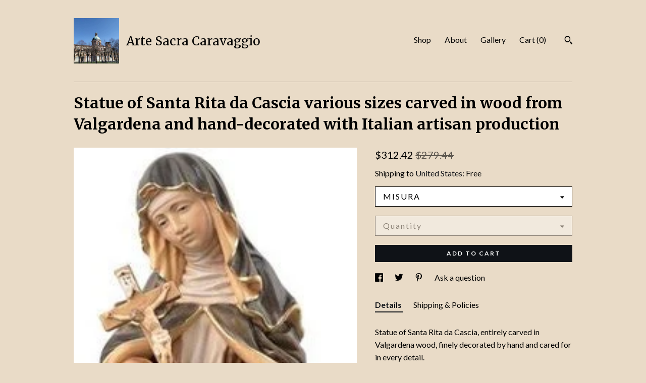

--- FILE ---
content_type: text/html; charset=UTF-8
request_url: https://www.artesacracaravaggio.com/listing/1238217339/statue-of-santa-rita-da-cascia-various
body_size: 25206
content:
<!DOCTYPE html>
<html prefix="og: http://ogp.me/ns#" lang="en">
    <head>
        <meta name="viewport" content="width=device-width, initial-scale=1, user-scalable=yes"/><meta property="content-type" content="text/html; charset=UTF-8" />
    <meta property="X-UA-Compatible" content="IE=edge" /><link rel="icon" href="https://i.etsystatic.com/28402243/r/isla/27eace/48220625/isla_75x75.48220625_jv7apuhw.jpg" type="image/x-icon" /><meta name="description" content="Statue of Santa Rita da Cascia, entirely carved in Valgardena wood, finely decorated by hand and cared for in every detail.Available sizes:cm 20 (7,87 inches)cm 25 (9,84 inches)cm 30 (11,81 inches)cm 36 (14,17 inches)cm 60 (23,62 inches)This sculpture, an object of the highest quality, is the resul" />

<meta property="og:url" content="https://www.artesacracaravaggio.com//listing/1238217339/statue-of-santa-rita-da-cascia-various" />
<meta property="og:type" content="product" />
<meta property="og:title" content="Statue of Santa Rita da Cascia various sizes carved in wood from Valgardena and hand-decorated with Italian artisan production" />
<meta property="og:description" content="Statue of Santa Rita da Cascia, entirely carved in Valgardena wood, finely decorated by hand and cared for in every detail.Available sizes:cm 20 (7,87 inches)cm 25 (9,84 inches)cm 30 (11,81 inches)cm 36 (14,17 inches)cm 60 (23,62 inches)This sculpture, an object of the highest quality, is the resul" />
<meta property="og:image" content="https://i.etsystatic.com/28402243/r/il/c99ec2/3940378113/il_fullxfull.3940378113_oaf8.jpg" />
<meta property="og:site_name" content="Arte Sacra Caravaggio" />

<meta name="twitter:card" content="summary_large_image" />
<meta name="twitter:title" content="Statue of Santa Rita da Cascia various sizes carved in wood from Valgardena and hand-decorated with Italian artisan production" />
<meta name="twitter:description" content="Statue of Santa Rita da Cascia, entirely carved in Valgardena wood, finely decorated by hand and cared for in every detail.Available sizes:cm 20 (7,87 inches)cm 25 (9,84 inches)cm 30 (11,81 inches)cm 36 (14,17 inches)cm 60 (23,62 inches)This sculpture, an object of the highest quality, is the resul" />
<meta name="twitter:image" content="https://i.etsystatic.com/28402243/r/il/c99ec2/3940378113/il_fullxfull.3940378113_oaf8.jpg" />


    <meta name="p:domain_verify" content="17895dba87b3aa61bb5de4362f0c62b4"/><link rel="canonical" href="https://www.artesacracaravaggio.com/listing/1238217339/statue-of-santa-rita-da-cascia-various" /><meta name="facebook-domain-verification" content="5knwar2p2jocivlqjnfr92k2k3wacv" /><script nonce="2V8+m7k+kjmJbMu62Txzn5ja">
    !function(e){var r=e.__etsy_logging={};r.errorQueue=[],e.onerror=function(e,o,t,n,s){r.errorQueue.push([e,o,t,n,s])},r.firedEvents=[];r.perf={e:[],t:!1,MARK_MEASURE_PREFIX:"_etsy_mark_measure_",prefixMarkMeasure:function(e){return"_etsy_mark_measure_"+e}},e.PerformanceObserver&&(r.perf.o=new PerformanceObserver((function(e){r.perf.e=r.perf.e.concat(e.getEntries())})),r.perf.o.observe({entryTypes:["element","navigation","longtask","paint","mark","measure","resource","layout-shift"]}));var o=[];r.eventpipe={q:o,logEvent:function(e){o.push(e)},logEventImmediately:function(e){o.push(e)}};var t=!(Object.assign&&Object.values&&Object.fromEntries&&e.Promise&&Promise.prototype.finally&&e.NodeList&&NodeList.prototype.forEach),n=!!e.CefSharp||!!e.__pw_resume,s=!e.PerformanceObserver||!PerformanceObserver.supportedEntryTypes||0===PerformanceObserver.supportedEntryTypes.length,a=!e.navigator||!e.navigator.sendBeacon,p=t||n,u=[];t&&u.push("fp"),s&&u.push("fo"),a&&u.push("fb"),n&&u.push("fg"),r.bots={isBot:p,botCheck:u}}(window);
</script>
        <title>Statue of Santa Rita da Cascia various sizes carved in wood from Valgardena and hand-decorated with Italian artisan production</title>
    <link rel="stylesheet" href="https://www.etsy.com/ac/sasquatch/css/custom-shops/themes/swatch/main.2ee84c9600b38b.css" type="text/css" />
        <style id="font-style-override">
    @import url(https://fonts.googleapis.com/css?family=Merriweather:400,700|Lato:400,700);

    body, .btn, button {
        font-family: 'Lato';
    }

    h1, .h1, h2, .h2, h3, .h3, h4,
    .h4, h5, .h5, h6, .h6 {
        font-family: 'Merriweather';
        font-weight: 700;
    }

    strong, .strong {
        font-weight: 700;
    }

    .primary-font {
        font-family: 'Merriweather';
    }

    .secondary-font {
        font-family: 'Lato';
    }

</style>
        <style id="theme-style-overrides"> .compact-header .nav-toggle .patty, .compact-header .nav-toggle:before, .compact-header .nav-toggle:after {  background: #000000; } .compact-header .nav-wrapper, .compact-header nav {  background: #E9DBC7; } body, .header .site-search .search {  background: #E9DBC7; } .header .site-search .search::after {  border-bottom-color: #E9DBC7; } body, a, .cart-trigger, .search-trigger, .image-carousel.numbered-indicators .gallery-controls .bullet-item, .numbered-indicators button, .reviews .anchor-destination {  color: #000000; } .custom-select, .custom-select.focus, .numbered-indicators .slick-active button {  border-color: #000000; } strong, .logo-wrap a.strong, .nav-item-selected, .nav-selected a, .listing-tabs .tab-selected, .shop-sections .shop-section-links .selected, .image-carousel.numbered-indicators .gallery-controls .bullet-item.selected, .eu-dispute-content a {  color: #0F1217; } .listings-grouped-by-section .btn:before {  color: #ffffff; } .btn {  background: #0F1217;  border-color: #0F1217;  color: #ffffff; } .btn:hover {  background: #0F1217; } .about-page h1, .section-browse .divider, .listing-page .listing-title, .listings-grouped-by-section h2 {  border-color: #000000; } .listing-tabs .tab-triggers .tab-selected {  border-color: #0F1217; } .dot-indicators .slick-active button {  background: #0F1217;  border-color: #0F1217; } .dot-indicators button {  background: #000000; } .page-link.selected {  color: #0F1217; } .listing-description a, .tab-content a, .shipping-locale a, .cart .cart-shipping-total a:hover {  color: #0F1217; } .post-divider {  background: #0F1217; } .post-date > * {  background: #E9DBC7; } .post-tags .post-tag {  background: #0F1217;  color: #ffffff; } .pattern-blog.post-page .related-links a, .btn-link {  background: #E9DBC7;  color: #000000; } .tab-content .eu-dispute-trigger-link {  color: #0F1217; } .announcement {  background: #0F1217;  color: #ffffff; } .module-event-item {  border-color: #0F1217; }</style>
        
    </head>
    <body class="cart-slide-right" data-nnc="3:1768798715:Vi2KasHJwzzXe-EITvg5gewoeiST:ae8997c83701cd283fc430ddaea6fef7d9e26b715bc19db67db46fb0c91989fe" itemscope itemtype="http://schema.org/LocalBusiness">
        
        <div class="content-wrapper">

    <header>
    <div class="full-header header left-brand-right-nav
    title-and-icon
    
    
            
            has-icon
        
    ">
        <div class=" col-group">
            <div class="col-xs-6 primary-font">
                        <a class="branding" href="/">
                            <div class="region region-global" data-region="global">
    <div class="module pages-module module-shop-icon module-1075700334664 " data-module="shop-icon">
        <div class="module-inner" data-ui="module-inner">
            <img class="shop-icon" alt="" src="//i.etsystatic.com/28402243/r/isla/27eace/48220625/isla_75x75.48220625_jv7apuhw.jpg" srcset="//i.etsystatic.com/28402243/r/isla/27eace/48220625/isla_fullxfull.48220625_jv7apuhw.jpg 651w,//i.etsystatic.com/28402243/r/isla/27eace/48220625/isla_500x500.48220625_jv7apuhw.jpg 500w,//i.etsystatic.com/28402243/r/isla/27eace/48220625/isla_360x360.48220625_jv7apuhw.jpg 360w,//i.etsystatic.com/28402243/r/isla/27eace/48220625/isla_280x280.48220625_jv7apuhw.jpg 280w,//i.etsystatic.com/28402243/r/isla/27eace/48220625/isla_180x180.48220625_jv7apuhw.jpg 180w,//i.etsystatic.com/28402243/r/isla/27eace/48220625/isla_140x140.48220625_jv7apuhw.jpg 140w,//i.etsystatic.com/28402243/r/isla/27eace/48220625/isla_75x75.48220625_jv7apuhw.jpg 75w" />
        </div>
    </div>
</div>
                            <div class="region region-global" data-region="global">
    <div class="module pages-module module-shop-name module-1098146561815 " data-module="shop-name">
        <div class="module-inner" data-ui="module-inner">
            <span class="module-shop-name-text shop-name" data-ui="text" itemprop="name">
    Arte Sacra Caravaggio
</span>
        </div>
    </div>
</div>
                        </a>
            </div>

            <div class="col-xs-6">
                <ul class="nav">
                    
<li>
    <a href="/shop" >
        Shop
    </a>
</li>
                    
                    
<li>
    <a href="/about" >
        About
    </a>
</li>
                    
                    
<li>
    <a href="/gallery" >
        Gallery
    </a>
</li>

                    
                    <li class="nav-cart">                
                        <a href="#" data-module="cart-trigger" class="cart-trigger">
                            Cart (<span data-ui="cart-count">0</span>)
                        </a>
                    </li>
                    
                        <li>
                                <div data-module="search-trigger" class="site-search">
        <button class="ss-etsy ss-search search-trigger" data-ui="search-trigger" aria-label="Search"></button>
        <form data-ui="search-bar" class="search" action="/search">
            <input name="q" type="text" placeholder="Search..." aria-label="Search">
            <input class="btn" type="submit" value="Go">
        </form>
    </div>
                        </li>
                </ul>
            </div>
        </div>
    </div>
    
    <div data-module="hamburger-nav" class="compact-header title-and-icon
    
    
            
            has-icon
        
    ">
    <div class="nav-wrapper">
        <div class="col-group">
            <div class="col-xs-12">
                <button aria-label="toggle navigation" class="nav-toggle" data-ui="toggle">
                    <div class="patty"></div>
                </button>

                <div class="cart-trigger-wrapper">
                    <button data-module="cart-trigger" class="ss-etsy ss-cart cart-trigger" aria-label="Cart">
                        <span class="cart-count" data-ui="cart-count">0</span>
                    </button>
                </div>

                <div class="branding primary-font">
                    
                     <h2 class="h2 logo"> 
                                <a href="/">
            <div class="logo-image-and-title-container">
                <div class="logo-image-container">
                        <div class="region region-global" data-region="global">
    <div class="module pages-module module-shop-icon module-1075700334664 " data-module="shop-icon">
        <div class="module-inner" data-ui="module-inner">
            <img class="shop-icon" alt="" src="//i.etsystatic.com/28402243/r/isla/27eace/48220625/isla_75x75.48220625_jv7apuhw.jpg" srcset="//i.etsystatic.com/28402243/r/isla/27eace/48220625/isla_fullxfull.48220625_jv7apuhw.jpg 651w,//i.etsystatic.com/28402243/r/isla/27eace/48220625/isla_500x500.48220625_jv7apuhw.jpg 500w,//i.etsystatic.com/28402243/r/isla/27eace/48220625/isla_360x360.48220625_jv7apuhw.jpg 360w,//i.etsystatic.com/28402243/r/isla/27eace/48220625/isla_280x280.48220625_jv7apuhw.jpg 280w,//i.etsystatic.com/28402243/r/isla/27eace/48220625/isla_180x180.48220625_jv7apuhw.jpg 180w,//i.etsystatic.com/28402243/r/isla/27eace/48220625/isla_140x140.48220625_jv7apuhw.jpg 140w,//i.etsystatic.com/28402243/r/isla/27eace/48220625/isla_75x75.48220625_jv7apuhw.jpg 75w" />
        </div>
    </div>
</div>
                </div>
                    <div class="region region-global" data-region="global">
    <div class="module pages-module module-shop-name module-1098146561815 " data-module="shop-name">
        <div class="module-inner" data-ui="module-inner">
            <span class="module-shop-name-text shop-name" data-ui="text" itemprop="name">
    Arte Sacra Caravaggio
</span>
        </div>
    </div>
</div>
            </div>
        </a>


                     </h2> 
                    
                </div>
            </div>
        </div>
        <nav>
            <ul>
                    <li>
                        <form data-ui="search-bar" class="search" action="/search">
                            <div class="input-prepend-item">
                                <span class="ss-icon ss-search"></span>
                            </div>
                            <input name="q" type="search" aria-label="Search" placeholder="Search...">
                        </form>
                    </li>

                
<li>
    <a href="/shop" >
        Shop
    </a>
</li>
                
                
<li>
    <a href="/about" >
        About
    </a>
</li>
                
                
<li>
    <a href="/gallery" >
        Gallery
    </a>
</li>

                
                    
<li>
    <a href="/contact-us" >
        Contact Us
    </a>
</li>            </ul>
        </nav>
    </div>

    <div class="blocker" data-ui="toggle"></div>
</div>
</header>
    <div class="listing-page">
        <div class="listing-purchase-box" data-module="listing-purchase-box">
            <div class="col-group">
                <div class="col-xs-12">
                    <h1 class="listing-title">
    Statue of Santa Rita da Cascia various sizes carved in wood from Valgardena and hand-decorated with Italian artisan production
</h1>                </div>

                <div class="col-xs-12 col-md-7">
                        <div data-ui="stacked-images" class="image-carousel stacked-images">
    <div data-ui="slides">
            <img src="https://i.etsystatic.com/28402243/r/il/c99ec2/3940378113/il_fullxfull.3940378113_oaf8.jpg" data-ui="slide" class="listing-image zoom-image  clickable " alt="gallery photo"/>
    </div>
</div>

                </div>

                <div class="col-xs-12 col-md-5">
                    <p class="listing-price">
    <span>
                <span data-ui="price" class="price-with-discount">
                    <span data-ui="discounted-price"><span class='currency-symbol'>$</span><span class='currency-value'>312.42</span></span>
                    <span data-ui="base-price" class="line-through">$279.44</span>
                </span>

    </span>
</p>

    <img height="1" width="1" id="fb-view-content" data-title="Statue of Santa Rita da Cascia various sizes carved in wood from Valgardena and hand-decorated with Italian artisan production" style="display:none" src="https://www.facebook.com/tr?id=&amp;ev=ViewContent&amp;cd[currency]=USD&amp;cd[value]=279.44&amp;cd[content_name]=Statue of Santa Rita da Cascia various sizes carved in wood from Valgardena and hand-decorated with Italian artisan production"/>
                                                                <div class="shipping-locale" data-module="shipping-trigger">
        <div class="shipping-locale-details " data-ui="shipping-locale-details">
            <span>Shipping to </span>
            <a href="#" data-ui="shipping-country">United States</a>:
            <span data-ui="free-shipping" >Free</span>
            <span data-ui="shipping-cost"class="hidden">$0.00</span>
        </div>

    </div>
                        <form data-ui="form">
    <div data-ui="variation-selects">
        <div class="custom-select" data-variation-select data-ui="custom-select" data-selected-prefix="MISURA: " data-error-text="Please select an option">
    <div class="custom-select-label"><br></div>
    <div class="caret"></div>

    <select name="listing_variation_id">
        <option value="" selected>
            MISURA
        </option>
        <option value="6039703667">
            CM 20 (7,87 INCHES) ($312.42)
        </option>
        <option value="6039703671">
            CM 25 (9,84 INCHES) ($406.18)
        </option>
        <option value="6039703675">
            CM 30 (11,81 INCHES) ($501.30)
        </option>
        <option value="6039703677">
            CM 36 (14,17 INCHES) ($754.07)
        </option>
        <option value="6039703679">
            CM 60 (23,62 INCHES) ($2,425.53)
        </option>
    </select>
</div>
<div class="custom-select disabled" data-variation-select data-ui="custom-select" data-selected-prefix="Quantity: " data-error-text="Please select a quantity">
    <div class="custom-select-label"><br></div>
    <div class="caret"></div>

    <select name="quantity" disabled>
        <option value="">
            Quantity
        </option>
        <option value="1">
            1
        </option>
        <option value="2">
            2
        </option>
    </select>
</div>


<input name="offeringId" type="hidden" value="" />
    </div>


    <div class="error-message hidden" data-ui="error-message" data-cart-error-msg="There was a cart error." data-multiple-errors-msg="Please select from the available options" data-generic-error="There was an error changing your options. Please try again in a few minutes." data-zero-inventory-error-msg="Sorry, this item has sold."></div>



    <div class="actions">
        <button type="submit" class="btn btn-primary"
                              data-ui="submit-button">
            <span data-ui="loading-indicator" class="spinner spinner-submit">
                <span>Loading</span>
            </span>

            <span>
                Add to cart
            </span>
        </button>
    </div>

    <input name="listingId" type="hidden" value="1238217339" />
</form>

                    
                        <div data-module="share" class="listing-share">
        <ul>
                <li>
                    <a href="#" aria-label="social media share for  facebook" data-url="//www.facebook.com/sharer.php?&u=https%3A%2F%2Fwww.artesacracaravaggio.com%2F%2Flisting%2F1238217339%2Fstatue-of-santa-rita-da-cascia-various&t=Statue+of+Santa+Rita+da+Cascia+various+sizes+carved+in+wood+from+Valgardena+and+hand-decorated+with+Italian+artisan+production" data-ui="share-link" data-popup-height="400" data-popup-width="600">
                        <span class="ss-icon ss-facebook" ></span>
                    </a>
                </li>
                <li>
                    <a href="#" aria-label="social media share for  twitter" data-url="//twitter.com/intent/tweet?status=Statue+of+Santa+Rita+da+Cascia+various+sizes+carved+in+wood+from+Valgardena+and+hand-decorated+with+Italian+artisan+production+https%3A%2F%2Fwww.artesacracaravaggio.com%2F%2Flisting%2F1238217339%2Fstatue-of-santa-rita-da-cascia-various" data-ui="share-link" data-popup-height="400" data-popup-width="600">
                        <span class="ss-icon ss-twitter" ></span>
                    </a>
                </li>
                <li>
                    <a href="#" aria-label="social media share for  pinterest" data-url="//www.pinterest.com/pin/create/button/?url=https%3A%2F%2Fwww.artesacracaravaggio.com%2F%2Flisting%2F1238217339%2Fstatue-of-santa-rita-da-cascia-various&media=https%3A%2F%2Fi.etsystatic.com%2F28402243%2Fr%2Fil%2Fc99ec2%2F3940378113%2Fil_fullxfull.3940378113_oaf8.jpg&description=Statue+of+Santa+Rita+da+Cascia+various+sizes+carved+in+wood+from+Valgardena+and+hand-decorated+with+Italian+artisan+production" data-ui="share-link" data-popup-height="600" data-popup-width="800">
                        <span class="ss-icon ss-pinterest" ></span>
                    </a>
                </li>
                <li>
                    <a href="#" data-module="convo-trigger" data-convo-trigger-location="purchase-box" class="" >
    Ask a question
</a>
                </li>
        </ul>
    </div>
                        <div data-module="tabs" class="listing-tabs">
        <ul class="tab-triggers">
            <li>
                <a href="#" data-ui="tab-trigger" class="tab-selected">
                    Details
                </a>
            </li>
            <li>
                <a href="#" data-ui="tab-trigger">
                    Shipping &amp; Policies
                </a>
            </li>
        </ul>

        <div class="tab-contents">
            <div data-ui="tab-content" class="tab-content">
                    <div data-module="listing-description">
        <p>
            Statue of Santa Rita da Cascia, entirely carved in Valgardena wood, finely decorated by hand and cared for in every detail.<br>Available sizes:<br>cm 20 (7,87 inches)<br>cm 25 (9,84 inches)<br>cm 30 (11,81 inches)<br>cm 36 (14,17 inches)<br>cm 60 (23,62 inches)<br>This sculpture, an object of the highest quality, is the result of the meticulous work of skilled Italian sculptors from Trentino Alto Adige. All phases of design and construction are carried out in Italy with full respect for the environment.<br>(article: ASEI2000RI)<br>Delivery times are purely indicative and may be greatly reduced depending on the availability of the warehouse, do not hesitate to contact us for additional information.<br>For an excellent delivery we ask you to leave a telephone number that can be delivered to the courier.<br>The online sale of sacred statues, icons, silverware, religious items and gifts comes from twenty years of experience in the sector. This makes it possible to meet the demands of customers who can count, first of all, on seriousness and availability. You can also visit directly the shop, located at the suggestive Sanctuary of Caravaggio (Bg), where, with 80 square meters of exhibition space, you will find countless gift ideas in a familiar and welcoming atmosphere.<br>The statues are available in various other sizes: contact us without obligation for information and prices.<br>The new object.
        </p>
    </div>
            </div>

            <div data-ui="tab-content" class="tab-content tab-content-hidden">
                    <div class="structured-policy-page">
    <div class="structured-policies">
                <div class="structured-policy-section">
            <h3>Shipping from Italy</h3>

<h4>Processing time</h4>
    <p>3-4 weeks</p>


    <h4>Customs and import taxes</h4>
    <p>Buyers are responsible for any customs and import taxes that may apply. I'm not responsible for delays due to customs.</p>
</div>
        <div class="structured-policy-section">
    <h3>Payment Options</h3>
    <div class="b pb-xs-2 secure-options no-subheader">
        <span class="ss-etsy secure-lock ss-lock pr-xs-1"></span>Secure options
    </div>
    <ul class="payment-types">
        <li class="dc-icon-list">
            <span class="dc-payment-icon pi-visa"></span>
        </li>
        <li class="dc-icon-list">
            <span class="dc-payment-icon pi-mastercard"></span>
        </li>
        <li class="dc-icon-list">
            <span class="dc-payment-icon pi-amex"></span>
        </li>
        <li class="dc-icon-list">
            <span class="dc-payment-icon pi-discover"></span>
        </li>
        <li class="dc-icon-list">
            <span class="dc-payment-icon pi-paypal"></span>
        </li>
        <li class="dc-icon-list">
            <span class="dc-payment-icon pi-apple-pay"></span>
        </li>
        <li class="dc-icon-list">
            <span class="dc-payment-icon pi-sofort"></span>
        </li>
        <li class="dc-icon-list">
            <span class="dc-payment-icon pi-ideal"></span>
        </li>
        <li class="dc-icon-list text-gray-lighter text-smaller">
            <span class="dc-payment-icon pi-giftcard mr-xs-1"></span> <span class="text-smaller">Accepts Etsy gift cards </span>
        </li>
</ul>
</div>        <div class="structured-policy-section">
    <h3>Returns & Exchanges</h3>


        <h4>I gladly accept returns and exchanges</h4>
        <p>Just contact me within: 14 days of delivery</p>

        <p>Ship items back to me within: 21 days of delivery</p>


    <h4>I don't accept cancellations</h4>
    <p>But please contact me if you have any problems with your order.</p>

            <h4>The following items can't be returned or exchanged</h4>
            <p>Because of the nature of these items, unless they arrive damaged or defective, I can't accept returns for:</p>
            <ul class="bullet-points">
                        <li>Custom or personalized orders</li>
                        <li>Perishable products (like food or flowers)</li>
                        <li>Digital downloads</li>
                        <li>Intimate items (for health/hygiene reasons)</li>
            </ul>

            <h4>Conditions of return</h4>
            <p>Buyers are responsible for return shipping costs. If the item is not returned in its original condition, the buyer is responsible for any loss in value.</p>

</div>
        <div class="structured-policy-section">
    <h3>Privacy policy</h3>
    <p class="no-subheader">Informativa sul trattamento di dati personali ai sensi del Regolamento (UE) 2016/679 del Parlamento europeo e del Consiglio del 27 aprile 2016 (GDPR). In vigore dal 24 ottobre 2022<br />
La presente informativa tiene conto di quanto indicato dal GDPR e dal Codice della Privacy (D. Lgs 30 giugno 2003 n. 196). Il documento è stato redatto anche in base alle Linee Guida del Garante Privacy (soprattutto le Linee Guida di contrasto allo spam emesse dl Garante Privacy il 4 luglio 2013).<br />
<br />
Titolare del Trattamento: Angelo Battista Cacciamatti<br />
Circonvallazione Giovanni Paolo II,12 24043 Caravaggio (Bg) <br />
Partita Iva IT02215830163 <br />
Codice Fiscale CCCNLB69T10B731N <br />
E-mail angelocacciamatti@gmail.com  <br />
Telefono +39 3475334563<br />
<br />
Sito al quale si riferisce la presente privacy policy: https://www.artesacracaravaggio.com<br />
Il Titolare del Trattamento non ha nominato un DPO (Data Protection Officer). Pertanto, Lei può inviare qualsiasi richiesta di informazioni direttamente al Titolare del Trattamento.<br />
<br />
INFORMAZIONI GENERALI<br />
Il presente documento descrive come il Titolare del Trattamento tratta i Suoi dati personali conferiti sul Sito.<br />
Di seguito vengono descritti i principali trattamenti dei Suoi dati personali. Viene in particolare spiegata la base giuridica del trattamento, se il conferimento è obbligatorio e le conseguenze del mancato conferimento di dati personali. Per descrivere al meglio i Suoi diritti, qualora necessario, abbiamo specificato se e quando un determinato trattamento di dati personali non viene effettuato.<br />
<br />
Registrazione sul Sito<br />
Il Sito non offre la possibilità di registrazione. Pertanto, il Titolare del Trattamento non tratta i Suoi dati personali per questa finalità.<br />
<br />
Acquisti sul Sito<br />
I Suoi dati personali verranno trattati per permetterLe di effettuare acquisti sul Sito. Nel caso di effettuazione di un ordine di acquisto online, per consentire la conclusione del contratto di acquisto e la corretta esecuzione delle operazioni connesse al medesimo (e, qualora necessario in base alla normativa di settore, per assolvere agli obblighi fiscali). La base giuridica del trattamento è l&#39;obbligo del Titolare del Trattamento di eseguire il contratto con l&#39;interessato oppure di adempiere ad obblighi di legge. A prescindere da quanto sopra (e quindi dal Suo consenso), il Titolare del Trattamento potrà trattare i suoi dati finalità di c.d. &quot;soft-spam&quot;, disciplinato dall&#39;art. 130 del Codice della Privacy. Questo significa che limitatamente alla email da Lei fornita nel contesto di un acquisto tramite il Sito, il Titolare del Trattamento tratterà l&#39;email per consentire l’offerta diretta da parte di prodotti/servizi analoghi, sempre che Lei non si opponga a tale trattamento nelle modalità previste dalla presente informativa. La base giuridica del trattamento è il legittimo interesse del Titolare del Trattamento ad inviare questo tipo di comunicazioni. Questo legittimo interesse può ritenersi equivalente all&#39;interesse dell&#39;interessato a ricevere comunicazioni di &quot;soft-spam&quot;. Il Titolare del Trattamento potrà inviare email per ricordare all&#39;utente di completare un acquisto. La base giuridica di questo trattamento è il legittimo interesse del Titolare del Trattamento a inviare questa tipologia di comunicazioni.<br />
<br />
<br />
Rispondere alle Sue richieste<br />
I Suoi dati verranno trattati per rispondere alle Sue richieste di informazioni. Il conferimento è facoltativo, ma il Suo rifiuto comporterà l’impossibilità per il Titolare del Trattamento di rispondere alle Sue domande. La base giuridica del trattamento è il legittimo interesse del Titolare del Trattamento a dare seguito alle richieste dell’utente. Questo legittimo interesse è equivalente all&#39;interesse dell&#39;utente a ricevere risposta alle comunicazioni inviate al Titolare del Trattamento.<br />
<br />
<br />
<br />
Marketing generico<br />
<br />
Previo Suo consenso, il Titolare del Trattamento potrà trattare i dati personali da Lei conferiti al fine di inviarLe materiale pubblicitario e/o newsletter relativo a prodotti propri o di terzi. La base giuridica di questo trattamento è il Suo consenso. Il conferimento dei dati personali per questa finalità è meramente facoltativo. Il mancato assenso al trattamento dei dati per finalità di marketing comporterà l’impossibilità per Lei di ricevere materiale pubblicitario relativo a prodotti/servizi del Titolare del Trattamento e/o di terzi nonché l&#39;impossibilità per il Titolare del Trattamento di svolgere indagini di mercato, anche dirette a valutare il grado di soddisfazione degli utenti, nonché di inviarLe newsletter. L&#39;invio di queste comunicazioni avverrà alla e-mail da Lei conferita sul Sito.<br />
<br />
<br />
<br />
Profilazione<br />
<br />
Previo Suo consenso, il Titolare del Trattamento potrà trattare i Suoi dati personali per finalità di profilazione, ossia per l&#39;analisi delle Sue scelte di consumo attraverso la rivelazione della tipologia e della frequenza degli acquisti da Lei effettuati, al fine di inviarLe materiale pubblicitario e/o newsletter relativi a prodotti propri o di terzi, di Suo specifico interesse. La base giuridica di questo trattamento è il Suo consenso. Il conferimento dei dati per questa finalità è meramente facoltativo. Il mancato assenso al trattamento dei Suoi dati personali per finalità di profilazione comporterà l’impossibilità per il Titolare del Trattamento di elaborare il Suo profilo commerciale, mediante la rilevazione delle Sue scelte e abitudini di acquisto nonché di inviarLe materiale pubblicitario, relativo a prodotti del Titolare del Trattamento e/o di terzi, di Suo specifico interesse. Queste comunicazioni verranno inviate alla e-mail da Lei conferita sul Sito.<br />
<br />
<br />
<br />
Cessione dei dati<br />
<br />
Il Titolare del Trattamento non cede a terzi i Suoi dati personali.<br />
<br />
<br />
<br />
Geolocalizzazione<br />
<br />
<br />
In caso di accesso al Sito Lei potrà ricevere una notifica sul Suo dispositivo (fisso e/o mobile) che Le darà la possibilità di consentire o meno la individuazione del dispositivo medesimo (c.d. geo-localizzazione). Lei potrà liberamente consentire o rifiutare tale impostazione, senza che ciò comporti sostanziali modifiche alla funzionalità del Sito. Lei potrà modificare in ogni momento le impostazioni sulla geolocalizzazione mediante le impostazioni del Suo dispositivo. La base giuridica del trattamento consiste nel legittimo interesse del Titolare del Trattamento a fornire servizi pertinenti alla posizione dell’utente. Questo legittimo interesse è pari all&#39;interesse dell&#39;utente a ricevere servizi il più pertinenti possibili alla sua posizione.<br />
<br />
<br />
<br />
Comunicazione dei dati personali<br />
<br />
Nell&#39;ambito della propria ordinaria attività, il Titolare del Trattamento può comunicare i Suoi dati personali a determinate categorie di soggetti. All&#39;articolo 2 Lei può trovare l&#39;elenco dei soggetti ai quali il Titolare del Trattamento comunica i Suoi dati personali. Per agevolare la tutela dei Suoi diritti, l&#39;articolo 2 può specificare in alcuni casi quando i Suoi dati non vengono comunicati a terzi.<br />
<br />
La &quot;comunicazione&quot; a terzi del dato personale è diversa dalla &quot;cessione&quot; (disciplinata al punto che precede). Infatti, nella comunicazione il terzo al quale è trasmesso il dato può usarlo solo per le specifiche finalità descritte nel rapporto con il Titolare del Trattamento. Nella cessione, invece, il terzo diventa Titolare del Trattamento autonomo del dato personale. Inoltre, per cedere i Suoi dati personali a terzi è sempre richiesto il Suo consenso.<br />
Fermo quanto precede, resta inteso che il Titolare del Trattamento potrà comunque utilizzare i Suoi dati personali per dare corretto adempimento agli obblighi previsti dalle leggi in vigore.<br />
<br />
<br />
<br />
INFORMATIVA PRIVACY SPECIFICA<br />
<br />
Art. 1 Modalità di trattamento<br />
<br />
1.1 Il trattamento dei Suoi dati personali sarà principalmente effettuato con l’ausilio di mezzi elettronici o comunque automatizzati, secondo le modalità e con gli strumenti idonei a garantirne la sicurezza e la riservatezza in conformità al GDPR.<br />
<br />
<br />
<br />
1.2 Le informazioni acquisite e le modalità del trattamento saranno pertinenti e non eccedenti rispetto alla tipologia dei servizi resi. I Suoi dati saranno altresì gestiti e protetti in ambienti informatici sicuri e adeguati alle circostanze.<br />
<br />
<br />
<br />
1.3 Tramite il Sito non vengono trattati &quot;dati particolari&quot;. I dati particolari sono quelli che possono rivelare l&#39;origine razziale ed etnica, le convinzioni religiose, filosofiche o di altro genere, le opinioni politiche, l&#39;adesione a partiti, sindacati, associazioni od organizzazioni a carattere religioso, filosofico, politico o sindacale, lo stato di salute e la vita sessuale.<br />
<br />
<br />
<br />
1.4 Tramite il Sito non vengono trattati dati giudiziari.<br />
<br />
<br />
<br />
Art. 2 Comunicazione dei dati personali<br />
Il Titolare del Trattamento può comunicare i Suoi dati personali a categorie determinate di soggetti. Di seguito vengono indicati i soggetti ai quali il Titolare del Trattamento si riserva di comunicare i Suoi dati:<br />
<br />
Il Titolare del Trattamento può comunicare i Suoi dati personali a tutti quei soggetti (ivi incluse le Pubbliche Autorità) che hanno accesso ai dati personali in forza di provvedimenti normativi o amministrativi.<br />
I Suoi dati personali possono essere comunicati anche a tutti quei soggetti pubblici e/o privati, persone fisiche e/o giuridiche (studi di consulenza legale, amministrativa e fiscale, Uffici Giudiziari, Camere di Commercio, Camere ed Uffici del Lavoro, ecc.), qualora la comunicazione risulti necessaria o funzionale al corretto adempimento degli obblighi derivanti dalla legge.<br />
Il Titolare del Trattamento si avvale di dipendenti e/o collaboratori a qualsiasi titolo. Per il corretto funzionamento del Sito il Titolare del Trattamento può comunicare i Suoi dati personali a questi dipendenti e/o collaboratori.<br />
Nella propria ordinaria attività di gestione del Sito, il Titolare del Trattamento si avvale di società, consulenti o professionisti incaricati dell’installazione, della manutenzione, dell’aggiornamento e, in generale, della gestione degli hardware e software del Titolare del Trattamento o di cui quest&#39;ultimo si serve per l’erogazione dei propri servizi. Pertanto, solo con riferimento a queste finalità, i Suoi dati potranno essere trattati anche da questi soggetti.<br />
Per l&#39;invio delle proprie comunicazioni il Titolare del Trattamento si avvale di società esterne incaricate dell’invio di questo tipo di comunicazioni (piattaforme CRM). I Suoi dati personali (in particolare l&#39;email) potranno quindi essere comunicati a queste società.<br />
Ai fini di assistenza al cliente, il Titolare del Trattamento si avvale di una o più società incaricate di prestare servizi di customer care. Solo per questa finalità, i Suoi dati personali potranno essere comunicati a queste società.<br />
Il Titolare si riserva la facoltà di modificare il sopra indicato elenco in base alla propria ordinaria operatività. Pertanto, Lei è invitato ad accedere con regolarità alla presente informativa per controllare a quali soggetti il Titolare del Trattamento comunica i Suoi dati personali.<br />
<br />
Art. 3 Conservazione dei dati personali<br />
<br />
3.1 Il presente articolo descrive per quanto tempo il Titolare del Trattamento si riserva il diritto di conservare i Suoi dati personali.<br />
I Suoi dati personali saranno conservati per il solo tempo necessario a garantire la corretta prestazione dei servizi offerti tramite il Sito.<br />
Per finalità di marketing, i dati personali saranno conservati fino alla eventuale revoca del consenso. Per gli utenti inattivi, i dati personali verranno cancellati dopo un anno dall&#39;invio dell&#39;ultima email eventualmente visionata.<br />
Per la finalità di eseguire il contratto di vendita, i dati verranno conservati per 10 anni dalla data di ricezione dell&#39;ordine di acquisto. Ciò per permettere al Titolare del Trattamento l&#39;esercizio del proprio diritto di difesa e per dimostrare di aver correttamente eseguito il contratto.<br />
Per finalità di customer care, i dati verranno cancellati una volta completato il servizio di assistenza.<br />
Come previsto dall&#39;articolo 2220 del codice civile, le fatture, così come tutte le scritture contabili in generale, vengono conservate per un periodo minimo di dieci anni dalla data di registrazione, così da poter essere presentate in caso di controllo.<br />
<br />
<br />
3.2 Fermo quanto previsto all&#39;articolo 3.1, il Titolare del Trattamento può conservare i Suoi dati personali per il tempo richiesto da normative specifiche, come di volta in volta modificate.<br />
<br />
<br />
<br />
Art. 4 Trasferimento dei dati personali<br />
<br />
4.1 Il Titolare del Trattamento ha sede all&#39;interno dell&#39;Unione europea. Pertanto, il trattamento dei Suoi dati è sicuro dal punto di vista normativo in quanto disciplinato dal GDPR. Qualora il trasferimento dei Suoi dati personali avvenga in un Paese extra-UE e per il quale la Commissione europea ha espresso un giudizio di adeguatezza, il trasferimento si ritiene in ogni caso sicuro dal punto di vista normativo. Il presente articolo 4.1 indica di volta in volta i Paesi nei quali i Suoi dati personali possono essere eventualmente trasferiti e dove la Commissione europea ha espresso un giudizio di adeguatezza.<br />
<br />
Si invita pertanto l&#39;utente ad accedere con regolarità al presente articolo per verificare se il trasferimento dei Suoi dati personali avviene in un Paese con queste caratteristiche.<br />
<br />
<br />
4.2 Fermo quanto indicato all&#39;articolo 4.1, i Suoi dati possono essere trasferiti anche in Paesi extra-UE e per i quali la Commissione europea non ha espresso un giudizio di adeguatezza. Lei è pertanto invitato a visionare con regolarità il presente articolo 4.2 per appurare in quali di questi Paesi i Suoi dati sono eventualmente trasferiti.<br />
<br />
<br />
<br />
4.3 In questo articolo il Titolare del Trattamento indica i Paesi presso i quali eventualmente dirige in modo specifico la propria attività. Questa circostanza può implicare l&#39;applicazione della normativa del Paese di riferimento, unitamente a quella del GDPR.<br />
<br />
<br />
<br />
Su richiesta dell&#39;utente, il Titolare del Trattamento applicherà al trattamento dei dati personali la normativa eventualmente più favorevole prevista dalla legislazione nazionale dell&#39;utente stesso.<br />
<br />
<br />
Art. 5. Diritti dell&#39;interessato<br />
<br />
<br />
<br />
Ai sensi dell’art. 13 del Regolamento Privacy, il Titolare del Trattamento La informa che Lei ha diritto di:<br />
<br />
chiedere al Titolare del Trattamento l’accesso ai Suoi dati personali e la rettifica o la cancellazione degli stessi o la limitazione del trattamento che La riguardano o di opporsi al loro trattamento, oltre al diritto alla portabilità dei dati<br />
revocare il consenso in qualsiasi momento senza pregiudicare la liceità del trattamento basata sul consenso prestato prima della revoca<br />
proporre reclamo a un’autorità di controllo (es.: il Garante per la protezione dei dati personali).<br />
I diritti di cui sopra potranno essere esercitati con richiesta rivolta senza formalità ai contatti indicati in Premessa.<br />
<br />
<br />
<br />
Art. 6. Modifiche e Miscellanea<br />
<br />
<br />
<br />
Il Titolare del Trattamento si riserva il diritto di apportare modifiche alla presente informativa in qualsiasi momento, dandone idonea pubblicità agli utenti del Sito e garantendo in ogni caso una adeguata ed analoga protezione dei dati personali. Al fine di visionare eventuali modifiche, Lei è invitato a consultare con regolarità la presente informativa. In caso di modifiche sostanziali alla presente informativa privacy, il Titolare del Trattamento ne potrà dare comunicazione anche tramite email.</p>
    <ul class="bullet-points">
    </ul>
</div>
            <div class="structured-policy-section structured-faqs">
        <h3>Frequently Asked Questions</h3>
                    <h4>Germania - Verpackungsgesetz (LUCID Packaging Register)</h4>
                    <p>Il 1 ° gennaio 2019 è entrata in vigore la legge tedesca sugli imballaggi (VerpackG), che impone requisiti ai rivenditori online che vendono agli acquirenti in Germania. La legge sugli imballaggi promuove il riciclaggio e il riutilizzo dei materiali di imballaggio.<br />
La mia azienda è registrata presso LUCID, che è il Registro degli imballaggi della Stiftung Zentrale Stelle Verpackungsregister (Foundation Central Agency Packaging Register – ZSVR).I produttori/distributori pagano un canone di licenza al sistema duale per la raccolta, la cernita e il riciclaggio degli imballaggi che hanno introdotto sul mercato. Il mio partner Dual System è Activate by Reclay.<br />
Si prega di riciclare quando è possibile. Grazie.</p>
    </div>
    </div>
</div>
            </div>
        </div>
    </div>
                                    </div>
            </div>
        </div>
    </div>
</div>

<footer data-module="footer">
        
    <div class="content-wrapper">
        <div class="footer-border"></div>
        <div class="col-group">
            <div class="col-xs-12 col-md-4">
                <div class="footer-section">
                    <h3 class="heading">
                        Navigate
                    </h3>
                    <nav>
                        <ul>
                            
<li>
    <a href="/shop" >
        Shop
    </a>
</li>
                            
                            
<li>
    <a href="/about" >
        About
    </a>
</li>
                            
                            
<li>
    <a href="/gallery" >
        Gallery
    </a>
</li>
                            
<li>
    <a href="/policy" >
        Shipping and Policies
    </a>
</li>
                            
<li>
    <a href="/contact-us" >
        Contact Us
    </a>
</li>

                        </ul>
                    </nav>
                </div>
            </div>

            <div class="col-xs-12 col-md-4">
                <div class="footer-section">
                        &nbsp;
                </div>
            </div>

            <div class="col-xs-12 col-md-4">
                <div class="footer-section footer-fine-print">
                    <h3 class="heading">
                        Fine Print
                    </h3>
                    <ul>
                        <li>
                            All rights reserved
                        </li>
                        <li class="break-long">
                            &copy; 2026 Arte Sacra Caravaggio
                        </li>
                        <li class="footer-powered">
                            <a href="https://www.etsy.com/pattern?ref=artesacracaravaggio-pwrdby" target="_blank" data-no-preview-hijack>
    Powered by Etsy
</a>
                        </li>
                    </ul>
                </div>
            </div>
        </div>
    </div>
</footer>

    <div data-module="cart" class="cart" role="dialog">
        <div class="store-cart-container" data-ui="cart-box" tabindex="0">
            <div class="store-cart-box">
                <div class="cart-header">
                        <span class="item-count">0 items in your cart</span>
                    <button class="close-cart" data-ui="close-cart" aria-label="Close">Close</button>
                    <button class="close-cart-x-button" data-ui="close-cart" aria-label="Close"> <span class="close-cart-x-icon"></span> </button>
                </div>

                <div class="cart-content clearfix" data-ui="cart-content">
                        <div class="cart-empty">
                            <h3>Keep shopping! :)</h3>
                        </div>
                </div>

            </div>
        </div>
    </div>
 <div class="impressum-form-container">
    <div class="impressum impressum-form" data-ui="impressum">
        <div class="inner-container">
            <div class="impressum-header">
                <h3>Legal imprint</h3>
                <div class="impressum-content" data-ui="impressum-content"></div>
            </div>
             <div class="impressum-close-btn form-button-container">
                <button class="btn" data-ui="impressum-close-btn">
                    <span class="btn-text">Close</span>
                </button>
            </div>
        </div>
    </div>
</div>
    <div data-ui="zoom" data-module="zoom" class="zoom-listing-carousel dot-indicators">
        <div data-ui="zoom-flag" class="zoom-flag"></div>
        <div class="zoom-share">
            <div data-module="share">
                <span class="share-text"> Share </span>
                    <a class="ss-icon" aria-label="social media share for  facebook" data-url="//www.facebook.com/sharer.php?&u=https%3A%2F%2Fwww.artesacracaravaggio.com%2F%2Flisting%2F1238217339%2Fstatue-of-santa-rita-da-cascia-various&t=Statue+of+Santa+Rita+da+Cascia+various+sizes+carved+in+wood+from+Valgardena+and+hand-decorated+with+Italian+artisan+production" target="_blank" data-ui="share-link" data-popup-height="400" data-popup-width="600">
                        <span class="ss-icon ss-facebook"></span>
                    </a>
                    <a class="ss-icon" aria-label="social media share for  twitter" data-url="//twitter.com/intent/tweet?status=Statue+of+Santa+Rita+da+Cascia+various+sizes+carved+in+wood+from+Valgardena+and+hand-decorated+with+Italian+artisan+production+https%3A%2F%2Fwww.artesacracaravaggio.com%2F%2Flisting%2F1238217339%2Fstatue-of-santa-rita-da-cascia-various" target="_blank" data-ui="share-link" data-popup-height="400" data-popup-width="600">
                        <span class="ss-icon ss-twitter"></span>
                    </a>
                    <a class="ss-icon" aria-label="social media share for  pinterest" data-url="//www.pinterest.com/pin/create/button/?url=https%3A%2F%2Fwww.artesacracaravaggio.com%2F%2Flisting%2F1238217339%2Fstatue-of-santa-rita-da-cascia-various&media=https%3A%2F%2Fi.etsystatic.com%2F28402243%2Fr%2Fil%2Fc99ec2%2F3940378113%2Fil_fullxfull.3940378113_oaf8.jpg&description=Statue+of+Santa+Rita+da+Cascia+various+sizes+carved+in+wood+from+Valgardena+and+hand-decorated+with+Italian+artisan+production" target="_blank" data-ui="share-link" data-popup-height="600" data-popup-width="800">
                        <span class="ss-icon ss-pinterest"></span>
                    </a>
            </div>
        </div>
        <div data-ui="slides" class="listing-carousel-slides"></div>

        <div data-ui="prev-arrow" class="prev-arrow-radius click-radius">
            <button href="#" aria-label="show previous listing image" class="ss-icon ss-navigateleft prev arrow zoom-icon"></button>
        </div>
        <div data-ui="next-arrow" class="next-arrow-radius click-radius">
            <button href="#" aria-label="show next listing image" class="ss-icon ss-navigateright next arrow zoom-icon"></button>
        </div>
        <span data-ui="carousel-dots" class="dots"></span>
    </div>

<div class="shipping-form-container hidden" data-ui="shipping-modal">
    <div class="shipping-form-overlay" data-ui="shipping-form-overlay"></div>
    <div class="shipping-form">
        <div class="shipping-form-header">
            <span class="shipping-form-title">Get Shipping Cost</span>
            <button class="shipping-form-close" data-ui="close-shipping-form">Close</button>
        </div>
        <form data-ui="shipping-calculator-form">
    <div class="shipping-form-content">
        <div class="error hidden" data-ui="shipping-problem" >
            <p>There was a problem calculating your shipping. Please try again.</p>
        </div>
        <div class="custom-select shipping-calculator-custom-select" data-ui="custom-select">
            <div class="custom-select-label">Choose Country</div>
            <div class="caret"></div>
            <select aria-label=Choose Country name="country_id" data-ui="shipping-country">
                <option disabled selected>Choose Country</option>
                <option disabled>----------</option>
                    <option value="AU">Australia</option>
                    <option value="CA">Canada</option>
                    <option value="FR">France</option>
                    <option value="DE">Germany</option>
                    <option value="GR">Greece</option>
                    <option value="IN">India</option>
                    <option value="IE">Ireland</option>
                    <option value="IT">Italy</option>
                    <option value="JP">Japan</option>
                    <option value="NZ">New Zealand</option>
                    <option value="PL">Poland</option>
                    <option value="PT">Portugal</option>
                    <option value="ES">Spain</option>
                    <option value="NL">The Netherlands</option>
                    <option value="GB">United Kingdom</option>
                    <option value="US"selected>United States</option>
                    <option  disabled>----------</option>
                    <option value="AF">Afghanistan</option>
                    <option value="AX">Åland Islands</option>
                    <option value="AL">Albania</option>
                    <option value="DZ">Algeria</option>
                    <option value="AS">American Samoa</option>
                    <option value="AD">Andorra</option>
                    <option value="AO">Angola</option>
                    <option value="AI">Anguilla</option>
                    <option value="AQ">Antarctica</option>
                    <option value="AG">Antigua and Barbuda</option>
                    <option value="AR">Argentina</option>
                    <option value="AM">Armenia</option>
                    <option value="AW">Aruba</option>
                    <option value="AU">Australia</option>
                    <option value="AT">Austria</option>
                    <option value="AZ">Azerbaijan</option>
                    <option value="BS">Bahamas</option>
                    <option value="BH">Bahrain</option>
                    <option value="BD">Bangladesh</option>
                    <option value="BB">Barbados</option>
                    <option value="BE">Belgium</option>
                    <option value="BZ">Belize</option>
                    <option value="BJ">Benin</option>
                    <option value="BM">Bermuda</option>
                    <option value="BT">Bhutan</option>
                    <option value="BO">Bolivia</option>
                    <option value="BQ">Bonaire, Sint Eustatius and Saba</option>
                    <option value="BA">Bosnia and Herzegovina</option>
                    <option value="BW">Botswana</option>
                    <option value="BV">Bouvet Island</option>
                    <option value="BR">Brazil</option>
                    <option value="IO">British Indian Ocean Territory</option>
                    <option value="VG">British Virgin Islands</option>
                    <option value="BN">Brunei</option>
                    <option value="BG">Bulgaria</option>
                    <option value="BF">Burkina Faso</option>
                    <option value="BI">Burundi</option>
                    <option value="KH">Cambodia</option>
                    <option value="CM">Cameroon</option>
                    <option value="CA">Canada</option>
                    <option value="CV">Cape Verde</option>
                    <option value="KY">Cayman Islands</option>
                    <option value="CF">Central African Republic</option>
                    <option value="TD">Chad</option>
                    <option value="CL">Chile</option>
                    <option value="CN">China</option>
                    <option value="CX">Christmas Island</option>
                    <option value="CC">Cocos (Keeling) Islands</option>
                    <option value="CO">Colombia</option>
                    <option value="KM">Comoros</option>
                    <option value="CG">Congo, Republic of</option>
                    <option value="CK">Cook Islands</option>
                    <option value="CR">Costa Rica</option>
                    <option value="HR">Croatia</option>
                    <option value="CW">Curaçao</option>
                    <option value="CY">Cyprus</option>
                    <option value="CZ">Czech Republic</option>
                    <option value="DK">Denmark</option>
                    <option value="DJ">Djibouti</option>
                    <option value="DM">Dominica</option>
                    <option value="DO">Dominican Republic</option>
                    <option value="EC">Ecuador</option>
                    <option value="EG">Egypt</option>
                    <option value="SV">El Salvador</option>
                    <option value="GQ">Equatorial Guinea</option>
                    <option value="ER">Eritrea</option>
                    <option value="EE">Estonia</option>
                    <option value="ET">Ethiopia</option>
                    <option value="FK">Falkland Islands (Malvinas)</option>
                    <option value="FO">Faroe Islands</option>
                    <option value="FJ">Fiji</option>
                    <option value="FI">Finland</option>
                    <option value="FR">France</option>
                    <option value="GF">French Guiana</option>
                    <option value="PF">French Polynesia</option>
                    <option value="TF">French Southern Territories</option>
                    <option value="GA">Gabon</option>
                    <option value="GM">Gambia</option>
                    <option value="GE">Georgia</option>
                    <option value="DE">Germany</option>
                    <option value="GH">Ghana</option>
                    <option value="GI">Gibraltar</option>
                    <option value="GR">Greece</option>
                    <option value="GL">Greenland</option>
                    <option value="GD">Grenada</option>
                    <option value="GP">Guadeloupe</option>
                    <option value="GU">Guam</option>
                    <option value="GT">Guatemala</option>
                    <option value="GG">Guernsey</option>
                    <option value="GN">Guinea</option>
                    <option value="GW">Guinea-Bissau</option>
                    <option value="GY">Guyana</option>
                    <option value="HT">Haiti</option>
                    <option value="HM">Heard Island and McDonald Islands</option>
                    <option value="VA">Holy See (Vatican City State)</option>
                    <option value="HN">Honduras</option>
                    <option value="HK">Hong Kong</option>
                    <option value="HU">Hungary</option>
                    <option value="IS">Iceland</option>
                    <option value="IN">India</option>
                    <option value="ID">Indonesia</option>
                    <option value="IQ">Iraq</option>
                    <option value="IE">Ireland</option>
                    <option value="IM">Isle of Man</option>
                    <option value="IL">Israel</option>
                    <option value="IT">Italy</option>
                    <option value="IC">Ivory Coast</option>
                    <option value="JM">Jamaica</option>
                    <option value="JP">Japan</option>
                    <option value="JE">Jersey</option>
                    <option value="JO">Jordan</option>
                    <option value="KZ">Kazakhstan</option>
                    <option value="KE">Kenya</option>
                    <option value="KI">Kiribati</option>
                    <option value="KV">Kosovo</option>
                    <option value="KW">Kuwait</option>
                    <option value="KG">Kyrgyzstan</option>
                    <option value="LA">Laos</option>
                    <option value="LV">Latvia</option>
                    <option value="LB">Lebanon</option>
                    <option value="LS">Lesotho</option>
                    <option value="LR">Liberia</option>
                    <option value="LY">Libya</option>
                    <option value="LI">Liechtenstein</option>
                    <option value="LT">Lithuania</option>
                    <option value="LU">Luxembourg</option>
                    <option value="MO">Macao</option>
                    <option value="MK">Macedonia</option>
                    <option value="MG">Madagascar</option>
                    <option value="MW">Malawi</option>
                    <option value="MY">Malaysia</option>
                    <option value="MV">Maldives</option>
                    <option value="ML">Mali</option>
                    <option value="MT">Malta</option>
                    <option value="MH">Marshall Islands</option>
                    <option value="MQ">Martinique</option>
                    <option value="MR">Mauritania</option>
                    <option value="MU">Mauritius</option>
                    <option value="YT">Mayotte</option>
                    <option value="MX">Mexico</option>
                    <option value="FM">Micronesia, Federated States of</option>
                    <option value="MD">Moldova</option>
                    <option value="MC">Monaco</option>
                    <option value="MN">Mongolia</option>
                    <option value="ME">Montenegro</option>
                    <option value="MS">Montserrat</option>
                    <option value="MA">Morocco</option>
                    <option value="MZ">Mozambique</option>
                    <option value="MM">Myanmar (Burma)</option>
                    <option value="NA">Namibia</option>
                    <option value="NR">Nauru</option>
                    <option value="NP">Nepal</option>
                    <option value="AN">Netherlands Antilles</option>
                    <option value="NC">New Caledonia</option>
                    <option value="NZ">New Zealand</option>
                    <option value="NI">Nicaragua</option>
                    <option value="NE">Niger</option>
                    <option value="NG">Nigeria</option>
                    <option value="NU">Niue</option>
                    <option value="NF">Norfolk Island</option>
                    <option value="MP">Northern Mariana Islands</option>
                    <option value="NO">Norway</option>
                    <option value="OM">Oman</option>
                    <option value="PK">Pakistan</option>
                    <option value="PW">Palau</option>
                    <option value="PS">Palestine, State of</option>
                    <option value="PA">Panama</option>
                    <option value="PG">Papua New Guinea</option>
                    <option value="PY">Paraguay</option>
                    <option value="PE">Peru</option>
                    <option value="PH">Philippines</option>
                    <option value="PL">Poland</option>
                    <option value="PT">Portugal</option>
                    <option value="PR">Puerto Rico</option>
                    <option value="QA">Qatar</option>
                    <option value="RE">Reunion</option>
                    <option value="RO">Romania</option>
                    <option value="RW">Rwanda</option>
                    <option value="BL">Saint Barthélemy</option>
                    <option value="SH">Saint Helena</option>
                    <option value="KN">Saint Kitts and Nevis</option>
                    <option value="LC">Saint Lucia</option>
                    <option value="MF">Saint Martin (French part)</option>
                    <option value="PM">Saint Pierre and Miquelon</option>
                    <option value="VC">Saint Vincent and the Grenadines</option>
                    <option value="WS">Samoa</option>
                    <option value="SM">San Marino</option>
                    <option value="ST">Sao Tome and Principe</option>
                    <option value="SA">Saudi Arabia</option>
                    <option value="SN">Senegal</option>
                    <option value="RS">Serbia</option>
                    <option value="CS">Serbia and Montenegro</option>
                    <option value="SC">Seychelles</option>
                    <option value="SL">Sierra Leone</option>
                    <option value="SG">Singapore</option>
                    <option value="SX">Sint Maarten (Dutch part)</option>
                    <option value="SK">Slovakia</option>
                    <option value="SI">Slovenia</option>
                    <option value="SB">Solomon Islands</option>
                    <option value="SO">Somalia</option>
                    <option value="ZA">South Africa</option>
                    <option value="GS">South Georgia and the South Sandwich Islands</option>
                    <option value="KR">South Korea</option>
                    <option value="SS">South Sudan</option>
                    <option value="ES">Spain</option>
                    <option value="LK">Sri Lanka</option>
                    <option value="SD">Sudan</option>
                    <option value="SR">Suriname</option>
                    <option value="SJ">Svalbard and Jan Mayen</option>
                    <option value="SZ">Swaziland</option>
                    <option value="SE">Sweden</option>
                    <option value="CH">Switzerland</option>
                    <option value="TW">Taiwan</option>
                    <option value="TJ">Tajikistan</option>
                    <option value="TZ">Tanzania</option>
                    <option value="TH">Thailand</option>
                    <option value="NL">The Netherlands</option>
                    <option value="TL">Timor-Leste</option>
                    <option value="TG">Togo</option>
                    <option value="TK">Tokelau</option>
                    <option value="TO">Tonga</option>
                    <option value="TT">Trinidad</option>
                    <option value="TN">Tunisia</option>
                    <option value="TR">Türkiye</option>
                    <option value="TM">Turkmenistan</option>
                    <option value="TC">Turks and Caicos Islands</option>
                    <option value="TV">Tuvalu</option>
                    <option value="UG">Uganda</option>
                    <option value="UA">Ukraine</option>
                    <option value="AE">United Arab Emirates</option>
                    <option value="GB">United Kingdom</option>
                    <option value="US">United States</option>
                    <option value="UM">United States Minor Outlying Islands</option>
                    <option value="UY">Uruguay</option>
                    <option value="VI">U.S. Virgin Islands</option>
                    <option value="UZ">Uzbekistan</option>
                    <option value="VU">Vanuatu</option>
                    <option value="VE">Venezuela</option>
                    <option value="VN">Vietnam</option>
                    <option value="WF">Wallis and Futuna</option>
                    <option value="EH">Western Sahara</option>
                    <option value="YE">Yemen</option>
                    <option value="CD">Zaire (Democratic Republic of Congo)</option>
                    <option value="ZM">Zambia</option>
                    <option value="ZW">Zimbabwe</option>
            </select>
        </div>
        <div class="postal-code-container hidden" data-ui="shipping-postal-code-container">
            <label>Zip or Postal Code</label>
            <div class="error hidden" data-ui="postal-code-error" >
                <p>Please Enter a Valid Zip or Postal Code</p>
            </div>
            <input name="postal_code" class="postal-code-input" type="text" data-ui="shipping-postal-code" />
        </div>
            <input name="listing_id" type="hidden" value="1238217339" data-ui="listing-id"/>
    </div>
    <div class="shipping-form-footer">
        <div class="shipping-form-button-container">
            <button class="btn btn-primary" data-ui="submit-button">
                <span class="btn-text">Update</span>
            </button>
        </div>
    </div>
</form>
    </div>
</div>
        
        <script nonce="2V8+m7k+kjmJbMu62Txzn5ja">
    window.Etsy = window.Etsy || {};
    window.Etsy.Context = {"page_guid":"10164e30fc2c.c4496faea27b9015f81c.00","clientlogger":{"is_enabled":true,"endpoint":"\/clientlog","logs_per_page":6,"id":"EuMcUwkOKHEviNvHVNGfPMSw30d8","digest":"1850ef1e96cc3d8bfa74979fbbac8bc6e3f381fb","enabled_features":["info","warn","error","basic","uncaught"]}};
</script>

<script nonce="2V8+m7k+kjmJbMu62Txzn5ja">
    __webpack_public_path__ = "https://www.etsy.com/ac/evergreenVendor/js/en-US/"
</script>
    <script src="https://www.etsy.com/ac/evergreenVendor/js/en-US/vendor_bundle.1e397356b19ae5cf6c49.js" nonce="2V8+m7k+kjmJbMu62Txzn5ja" defer></script>
    <script src="https://www.etsy.com/paula/v3/polyfill.min.js?etsy-v=v5&flags=gated&features=AbortController%2CDOMTokenList.prototype.@@iterator%2CDOMTokenList.prototype.forEach%2CIntersectionObserver%2CIntersectionObserverEntry%2CNodeList.prototype.@@iterator%2CNodeList.prototype.forEach%2CObject.preventExtensions%2CString.prototype.anchor%2CString.raw%2Cdefault%2Ces2015%2Ces2016%2Ces2017%2Ces2018%2Ces2019%2Ces2020%2Ces2021%2Ces2022%2Cfetch%2CgetComputedStyle%2CmatchMedia%2Cperformance.now" nonce="2V8+m7k+kjmJbMu62Txzn5ja" defer></script>
    <script src="https://www.etsy.com/ac/evergreenVendor/js/en-US/custom-shops/themes/swatch/main.b1606742c9125237f9a1.js" nonce="2V8+m7k+kjmJbMu62Txzn5ja" defer></script>
        <script type='text/javascript' nonce='2V8+m7k+kjmJbMu62Txzn5ja'>
    window.__etsy_logging=window.__etsy_logging||{perf:{}};window.__etsy_logging.url="\/\/www.etsy.com\/bcn\/beacon";window.__etsy_logging.defaults={"ab":{"xplat.runtime_config_service.ramp":["on","x","b4354c"],"custom_shops.buyer.SSL_base_redirect":["on","x","6b51d2"],"custom_shops.domains.multiple_connected_support":["on","x","ffc63f"],"osx.swedish_language":["off","x","4424ac"],"custom_shops.ssl_enabled":["on","x","74c2fc"],"custom_shops.language_translation_control":["on","x","211770"],"custom_shops.sellers.dashboard.pages":["on","x","12e2b2"],"iat.mt.de":["ineligible","e","6fe2bd"],"iat.mt.fr":["ineligible","e","781db2"],"made_for_cats.persotools.personalization_charging_cart":["off","x","74ea89"],"checkout.price_decreased_in_cart_message":["on","x","9e7469"],"checkout\/covid_shipping_restrictions":["ineligible","e","153e2d"],"checkout.memoize_purchase_state_verifier_error":["on","x","164c8f"],"checkout.use_memoized_purchase_state_data_to_verify_listing_restoration":["on","x","7aef85"],"checkout.split_shop_and_listing_cart_purchase_state_verification":["off","x","3cc63a"],"fulfillment_platform.country_to_country_multi_edd.web":["on","x","545db4"],"fulfillment_platform.country_to_country_multi_edd.boe":["ineligible","e","4b02c5"],"fulfillment_platform.usps_pm_faster_ga_experiment.web":["on","x","498eec"],"fulfillment_platform.usps_pm_faster_ga_experiment.mobile":["ineligible","e","20f21b"],"fulfillment_ml.ml_predicted_acceptance_scan.uk.operational":["on","x","74db8e"],"fulfillment_ml.ml_predicted_acceptance_scan.uk.experiment_web":["prod","x","9a5255"],"fulfillment_ml.ml_predicted_acceptance_scan.uk.experiment_mobile":["ineligible","e","865516"],"fulfillment_ml.ml_predicted_acceptance_scan.germany.operational":["off","x","4528ab"],"fulfillment_ml.ml_predicted_acceptance_scan.germany.experiment_web":["off","x","cac266"],"fulfillment_ml.ml_predicted_acceptance_scan.germany.experiment_mobile":["ineligible","e","9a29ab"],"fulfillment_platform.edd_cart_caching.web":["edd_and_arizona_cache","x","e313fc"],"fulfillment_platform.edd_cart_caching.mobile":["ineligible","e","ffb947"],"fulfillment_platform.consolidated_country_to_country_ml_times.experiment_web":["prod","x","2eac66"],"fulfillment_platform.consolidated_country_to_country_ml_times.experiment_mobile":["ineligible","e","81b585"],"android_image_filename_hack":["ineligible","e","9c9013"],"custom_shops.sellers.pattern_only_listings":["on","x","c9aef0"],"structured_data_attributes_order_dependent":["on","x","691833"],"disambiguate_usd_outside_usa":["ineligible","e","c8897d"],"builda_scss":["sasquatch","x","96bd82"],"web_components.mustache_filter_request":["on","x","fa4665"],"custom_shops.custom_pages.events":["on","x","6d3e42"],"custom_shops.custom_pages.gallery":["on","x","8fddb4"],"custom_shops.ad_track":["on","x","9a8e38"],"convos.guest_convos.guest_shardifier":["on","x","d9e244"],"custom_shops.sellers.search":["on","x","7a9a12"],"custom_shops.sellers.dashboard.module_featured":["on","x","9b0feb"],"custom_shops.sellers.secondary_font":["on","x","aa2c58"],"polyfills":["on","x","db574b"],"polyfill_experiment_4":["no_filtering","x","0e8409"]},"user_id":null,"page_guid":"10164e30fc2c.c4496faea27b9015f81c.00","page_guid_source":"guid-source-generated","version":1,"request_uuid":"EuMcUwkOKHEviNvHVNGfPMSw30d8","cdn-provider":"","header_fingerprint":"ua","header_signature":"5ea1461e449bce1cee11af152f6b3da8","ip_org":"Amazon.com","ref":"","loc":"http:\/\/www.artesacracaravaggio.com\/listing\/1238217339\/statue-of-santa-rita-da-cascia-various","locale_currency_code":"USD","pref_language":"en-US","region":"US","detected_currency_code":"USD","detected_language":"en-US","detected_region":"US","isWhiteListedMobileDevice":false,"isMobileRequestIgnoreCookie":false,"isMobileRequest":false,"isMobileDevice":false,"isMobileSupported":false,"isTabletSupported":false,"isTouch":false,"isEtsyApp":false,"isPreviewRequest":false,"isChromeInstantRequest":false,"isMozPrefetchRequest":false,"isTestAccount":false,"isSupportLogin":false,"isInternal":false,"isInWebView":false,"botCheck":["da","dc","ua"],"isBot":true,"isSyntheticTest":false,"event_source":"customshops","browser_id":"uElJoFRAunpnZjbtVOn3HR9xkg0i","gdpr_tp":3,"gdpr_p":3,"transcend_strategy_consent_loaded_status":"FetchMiss","transcend_strategy_initial_fetch_time_ms":null,"transcend_strategy_consent_reconciled_time_ms":null,"legacy_p":3,"legacy_tp":3,"cmp_tp":false,"cmp_p":false,"device_identifier":{"source":"new_uaid_cookie","value":"uElJoFRAunpnZjbtVOn3HR9xkg0i"},"page_time":232,"load_strategy":"page_navigation"};
    !function(e,t){var n=e.__etsy_logging,o=n.url,i=n.firedEvents,a=n.defaults,r=a.ab||{},s=n.bots.botCheck,c=n.bots.isBot;n.mergeObject=function(e){for(var t=1;t<arguments.length;t++){var n=arguments[t];for(var o in n)Object.prototype.hasOwnProperty.call(n,o)&&(e[o]=n[o])}return e};!a.ref&&(a.ref=t.referrer),!a.loc&&(a.loc=e.location.href),!a.webkit_page_visibility&&(a.webkit_page_visibility=t.webkitVisibilityState),!a.event_source&&(a.event_source="web"),a.event_logger="frontend",a.isIosApp&&!0===a.isIosApp?a.event_source="ios":a.isAndroidApp&&!0===a.isAndroidApp&&(a.event_source="android"),s.length>0&&(a.botCheck=a.botCheck||[],a.botCheck=a.botCheck.concat(s)),a.isBot=c,t.wasDiscarded&&(a.was_discarded=!0);var v=function(t){if(e.XMLHttpRequest){var n=new XMLHttpRequest;n.open("POST",o,!0),n.send(JSON.stringify(t))}};n.updateLoc=function(e){e!==a.loc&&(a.ref=a.loc,a.loc=e)},n.adminPublishEvent=function(n){"function"==typeof e.CustomEvent&&t.dispatchEvent(new CustomEvent("eventpipeEvent",{detail:n})),i.push(n)},n.preparePEPerfBeaconAbMismatchEventIfNecessary=function(){if(!0===n.shouldLogAbMismatch){var e=n.abVariantsForMismatchEvent;for(var t in r)if(Object.prototype.hasOwnProperty.call(r,t)){var o=r[t];if(void 0!==o){var i=o[0];if(void 0!==i){var a=e[t];void 0===a&&(a={});var s=a[i];void 0===s&&(s=[]),s.push({name:"default",selector:o[1],hash:o[2]}),a[i]=s,e[t]=a}}}n.abVariantsForMismatchEvent=e}},n.sendEvents=function(t,i){var s=a;if("perf"===i){var c={event_logger:i};n.asyncAb&&(n.preparePEPerfBeaconAbMismatchEventIfNecessary(),c.ab=n.mergeObject({},n.asyncAb,r)),s=n.mergeObject({},a,c)}var f={events:t,shared:s};e.navigator&&"function"==typeof e.navigator.sendBeacon?function(t){t.events.forEach((function(e){e.attempted_send_beacon=!0})),e.navigator.sendBeacon(o,JSON.stringify(t))||(t.events.forEach((function(e){e.send_beacon_failed=!0})),v(t))}(f):v(f),n.adminPublishEvent(f)}}(window,document);
</script>

<script type='text/javascript' nonce='2V8+m7k+kjmJbMu62Txzn5ja'>window.__etsy_logging.eventpipe.primary_complement={"attributes":{"guid":"10164e310237.8b386ba45ddced9b0961.00","event_name":"default_primary_event_complementary","event_logger":"frontend","primary_complement":true}};!function(e){var t=e.__etsy_logging,i=t.eventpipe,n=i.primary_complement,o=t.defaults.page_guid,r=t.sendEvents,a=i.q,c=void 0,d=[],h=0,u="frontend",l="perf";function g(){var e,t,i=(h++).toString(16);return o.substr(0,o.length-2)+((t=2-(e=i).length)>0?new Array(t+1).join("0")+e:e)}function v(e){e.guid=g(),c&&(clearTimeout(c),c=void 0),d.push(e),c=setTimeout((function(){r(d,u),d=[]}),50)}!function(t){var i=document.documentElement;i&&(i.clientWidth&&(t.viewport_width=i.clientWidth),i.clientHeight&&(t.viewport_height=i.clientHeight));var n=e.screen;n&&(n.height&&(t.screen_height=n.height),n.width&&(t.screen_width=n.width)),e.devicePixelRatio&&(t.device_pixel_ratio=e.devicePixelRatio),e.orientation&&(t.orientation=e.orientation),e.matchMedia&&(t.dark_mode_enabled=e.matchMedia("(prefers-color-scheme: dark)").matches)}(n.attributes),v(n.attributes),i.logEvent=v,i.logEventImmediately=function(e){var t="perf"===e.event_name?l:u;e.guid=g(),r([e],t)},a.forEach((function(e){v(e)}))}(window);</script>
        <script nonce="2V8+m7k+kjmJbMu62Txzn5ja">
    window.dataLayer = [
    {
        "tp_consent": "yes",
        "Language": "en-US",
        "Region": "US",
        "Currency": "USD",
        "UAID": "uElJoFRAunpnZjbtVOn3HR9xkg0i",
        "DetectedRegion": "US",
        "uuid": 1768798715,
        "request_start_time": 1768798715
    },
    {
        "event": "cstmSellerTrackerEvent",
        "cstmSellerTrackerID": "UA-156529942-2",
        "cstmSellerTrackerDomain": "www.artesacracaravaggio.com"
    }
];
</script>
<noscript>
    <iframe src="//www.googletagmanager.com/ns.html?id=GTM-TG543P"
        height="0" width="0" style="display:none;visibility:hidden"></iframe>
</noscript>
<script nonce='2V8+m7k+kjmJbMu62Txzn5ja'>
(function(w,d,s,l,i){w[l]=w[l]||[];w[l].push({'gtm.start':
new Date().getTime(),event:'gtm.js'});var f=d.getElementsByTagName(s)[0],
j=d.createElement(s),dl=l!='dataLayer'?'&l='+l:'';j.async=true;j.src=
'//www.googletagmanager.com/gtm.js?id='+i+dl;var n=d.querySelector('[nonce]');
n&&j.setAttribute('nonce',n.nonce||n.getAttribute('nonce'));f.parentNode.insertBefore(j,f);
})(window,document,'script','dataLayer','GTM-TG543P');

</script>
        <script nonce="2V8+m7k+kjmJbMu62Txzn5ja">
            window.PatternContext = {};
            window.PatternContext.ContactFormData = {"messages":{"contact_valid_name":"Please enter a valid name","contact_valid_email":"Please enter a valid Email","contact_msg_placeholder":"Click here to enter a message","contact_thanks_short":"Thanks for getting in touch!","contact_thanks_long":"We will get back to you as soon as we can. Meanwhile, you can check your email for receipt of the message.","contact_confirm":"Please confirm your email.","contact_signature":"Your friend,","contact_continue":"Continue Browsing","contact_loading":"Loading","contact_submit":"Submit","contact_email_label":"Email","contact_name_label":"Name","contact_terms":"By clicking submit, you agree to Etsy\u2019s <a href=\"http:\/\/www.etsy.com\/legal\/terms\" target=\"_blank\">Terms of Use<\/a> and <a href=\"http:\/\/www.etsy.com\/legal\/privacy\" target=\"_blank\">Privacy Policy<\/a>.","modal_close":"Close","general_contact_us":"Contact us"},"shop_display_name":"Arte Sacra Caravaggio","listing":{"listing_id":1238217339,"shop_id":28402243,"user_id":456979372,"section_id":33208395,"title":"Statue of Santa Rita da Cascia various sizes carved in wood from Valgardena and hand-decorated with Italian artisan production","description":"Statue of Santa Rita da Cascia, entirely carved in Valgardena wood, finely decorated by hand and cared for in every detail.<br>Available sizes:<br>cm 20 (7,87 inches)<br>cm 25 (9,84 inches)<br>cm 30 (11,81 inches)<br>cm 36 (14,17 inches)<br>cm 60 (23,62 inches)<br>This sculpture, an object of the highest quality, is the result of the meticulous work of skilled Italian sculptors from Trentino Alto Adige. All phases of design and construction are carried out in Italy with full respect for the environment.<br>(article: ASEI2000RI)<br>Delivery times are purely indicative and may be greatly reduced depending on the availability of the warehouse, do not hesitate to contact us for additional information.<br>For an excellent delivery we ask you to leave a telephone number that can be delivered to the courier.<br>The online sale of sacred statues, icons, silverware, religious items and gifts comes from twenty years of experience in the sector. This makes it possible to meet the demands of customers who can count, first of all, on seriousness and availability. You can also visit directly the shop, located at the suggestive Sanctuary of Caravaggio (Bg), where, with 80 square meters of exhibition space, you will find countless gift ideas in a familiar and welcoming atmosphere.<br>The statues are available in various other sizes: contact us without obligation for information and prices.<br>The new object.","quantity":9,"state":"active","url":{"full":"\/\/www.artesacracaravaggio.com\/listing\/1238217339\/statue-of-santa-rita-da-cascia-various","relative":"\/listing\/1238217339\/statue-of-santa-rita-da-cascia-various","is_current":true},"non_taxable":false,"featured_rank":-1,"is_available":true,"create_date":1763757086,"update_date":1763817482,"shop_subdomain_listing_url":"https:\/\/artesacracaravaggio.etsy.com\/listing\/1238217339","price":"279.44","price_int":27944,"currency_code":"USD","currency_symbol":"$","is_featured":false,"is_retail":true,"is_pattern":true,"is_reserved":false,"is_reserved_listing":false,"is_private":false,"is_frozen":false,"is_fixed_cost":true,"is_sold_out":false,"is_deleted":false,"is_on_vacation":false,"is_active":true,"is_editable":true,"is_renewable":true,"is_copyable":true,"is_deletable":true,"favorites":9,"views":0,"alternate_translation_title":"Statua di Santa Rita da Cascia varie misure scolpita in legno della Valgardena e decorata a mano di produzione artigianale italiana","alternate_translation_description":"Statua di Santa Rita da Cascia, interamente scolpita in legno della Valgardena, finemente decorata a mano e curata in ogni dettaglio.\nMisure disponibili:\ncm 20 (7,87 inches)\ncm 25 (9,84 inches)\ncm 30 (11,81 inches)\ncm 36 (14,17 inches)\ncm 60 (23,62 inches)\nQuesta scultura, oggetto di altissimo pregio, \u00e8 il frutto del minuzioso lavoro di abili scultori italiani del Trentino Alto Adige. Tutte le fasi di progettazione e realizzazione sono eseguite in Italia nel pieno rispetto per l&#39;ambiente.\n(articolo : ASEI2000RI)\nI tempi di consegna sono puramente indicativi e potrebbero ridursi notevolmente in base alla disponibilit\u00e0 del magazzino, non esitate a contattarci per informazioni aggiuntive.\nPer un&#39; ottima riuscita della consegna vi chiediamo di lasciare un recapito telefonico da poter consegnare al corriere.\nLa vendita on line di statue sacre, icone, argenti, articoli religiosi e regalo nasce da una ormai ventennale esperienza nel settore. Ci\u00f2 fa in modo che sia possibile soddisfare le richieste dei clienti che possono contare, in primis, su seriet\u00e0 e disponibilit\u00e0. Potete anche visitare direttamente il negozio, situato presso il suggestivo Santuario di Caravaggio (Bg), dove, con 80 mq espositivi, troverete innumerevoli idee regalo in un\u2019atmosfera familiare e accogliente.\nLe statue sono disponibili in varie altre misure: contattateci senza impegno per informazioni e prezzi.\nOggetto nuovo.","category_name":"","category_tags":[],"shop_name":"ArteSacraCaravaggio","seller_avatar":"https:\/\/i.etsystatic.com\/iusa\/c15e57\/85924901\/iusa_75x75.85924901_95kv.jpg?version=0","section_name":"Statue Sante","tags":["religious statue","holy statues","carved in valgardena wood","woodcarving","wood sculptue","santa rita da cascia","saint rita statue","saint rita of cascia statue","statues saint rita","wood sculpture of st rita","st rita cascia"],"materials":[],"ships_from_country":"IT","images":["https:\/\/i.etsystatic.com\/28402243\/r\/il\/c99ec2\/3940378113\/il_fullxfull.3940378113_oaf8.jpg"],"image_keys":[{"image_type":"il","image_id":3940378113,"owner_id":28402243,"storage":252,"version":0,"secret":"oaf8","extension":"","full_width":"","full_height":"","color":"432A1B","blur_hash":"LmM?h;R5?^ITt7WAxao0s.fkWWoM","hue":22,"saturation":60,"height":480,"width":197}],"is_digital":false,"is_customizable":false,"language_to_use":"en-US","display_language":"en-US","available_languages":["it","MACHINE_en","MACHINE_de","MACHINE_fr","MACHINE_nl","MACHINE_es","MACHINE_pt","MACHINE_ru","MACHINE_ja","MACHINE_pl"],"is_locked_for_bulk_edit":false,"has_variation_pricing":false,"money_price":{"amount":36327,"divisor":100,"currency_code":"USD","currency_formatted_short":"$363.27","currency_formatted_long":"$363.27 USD","currency_formatted_raw":"363.27"},"price_usd":36327,"payment_methods":["cc"],"when_made":"2020,2023","is_bestseller":false,"is_top_rated":false,"is_made_to_order":false,"taxonomy_node":{"id":1163,"name":"Religious Statuary","children_ids":[],"path":"home_and_living.spirituality_and_religion.religious_statuary","type":{"seller":true,"buyer":true},"children":[],"level":2,"parent":"home_and_living.spirituality_and_religion","parent_id":1135,"description":null,"page_title":"Religious Statuary","nav_referent":null,"category_id":68887416,"full_path_taxonomy_ids":[891,1135,1163],"source_finder":"seller","attributeValueSets":[{"attribute":357,"possibleValues":[64,96,5216,128,5248,160,5280,192,5312,224,5344,256,2304,288,2400,4544,480,4704,4768,5121,65,97,5217,129,5249,161,5281,193,5313,225,4321,5345,257,2305,289,2401,4545,481,4673,4705,4769,5089,5122,1058,4130,66,98,5218,130,5250,162,5282,194,5314,226,5346,258,2306,290,2402,4546,4674,5090,5123,1059,4131,67,99,5219,131,5251,163,5283,195,5315,227,5347,259,2307,291,2403,4675,5091,1060,68,100,5220,132,5252,164,5284,196,5316,228,5348,260,4676,4740,5092,1061,69,101,5221,133,5253,165,5285,197,5317,229,5349,261,4677,4741,1062,70,102,5222,134,5254,166,5286,198,5318,230,5350,262,486,4678,4742,71,5223,135,5255,167,5287,199,5319,231,5351,487,2535,4679,4743,72,104,5224,136,5256,168,5288,5320,232,5352,264,488,2536,4744,4008,73,105,5225,137,5257,5289,201,5321,233,5353,265,2537,4649,4745,74,106,5226,138,5258,170,5290,202,5322,234,2282,5354,266,2378,2538,4650,4746,75,107,5227,139,5259,171,5291,203,5323,235,5355,267,2379,4651,4747,76,108,5228,140,5260,172,5292,204,5324,236,5356,268,2380,4652,4684,4748,77,109,5229,141,5261,173,5293,205,5325,237,5357,269,2381,2541,4653,4685,4749,78,110,5230,142,5262,174,5294,206,5326,238,5358,270,4654,4686,4750,79,5199,111,5231,143,5263,175,5295,239,5359,271,4655,4687,4751,4783,80,5200,112,5232,144,5264,176,5296,208,5328,240,5360,272,4656,4688,4752,81,5201,113,5233,145,5265,177,5297,209,5329,241,5361,273,4689,4753,4785,82,5202,114,5234,146,5266,178,5298,210,5330,242,5362,274,4658,4690,4754,51,83,5203,115,5235,147,5267,179,5299,211,5331,243,5363,275,3603,4659,4691,4755,52,84,5204,116,5236,148,5268,180,5300,212,5332,244,5364,276,4660,4692,4756,53,4149,85,5205,117,5237,149,5269,181,5301,213,5333,245,5365,277,4661,4693,4757,54,86,5206,118,5238,150,5270,182,5302,214,5334,246,5366,278,4662,4694,3702,4758,55,87,5207,119,5239,151,5271,183,5303,215,5335,247,279,4535,4663,4695,4759,56,88,5208,120,5240,152,5272,184,5304,5336,248,5368,280,312,4536,4664,4696,4760,57,89,5209,121,5241,153,5273,185,5305,217,5337,249,5369,281,4537,4665,4697,4761,5113,58,90,5210,122,5242,154,5274,186,5306,218,5338,250,5370,282,4538,4666,4698,4762,59,91,5211,123,5243,155,5275,187,5307,219,5339,251,5371,283,4507,4539,4667,4699,4763,60,92,5212,124,5244,156,5276,188,5308,220,5340,252,5372,284,4508,4540,4668,4700,4764,61,93,125,5245,157,5277,189,5309,221,5341,253,5373,285,3453,4541,4669,4701,4765,62,94,5214,126,158,5278,190,5310,222,5342,254,5374,286,4542,4670,4702,4766,63,95,5215,127,5247,159,5279,191,5311,223,5343,255,2303,5375,4543,479,4671,4703,4767],"selectedValues":[],"isRequired":false,"displayName":"Materials","maximumValuesAllowed":5,"version":"a8c03b6","taxonomyNode":1163,"userInputValidator":null},{"attribute":2,"possibleValues":[],"selectedValues":[],"isRequired":false,"displayName":"Primary color","maximumValuesAllowed":5,"version":"a8c03b6","taxonomyNode":1163,"userInputValidator":null},{"attribute":271,"possibleValues":[],"selectedValues":[],"isRequired":false,"displayName":"Secondary color","maximumValuesAllowed":5,"version":"a8c03b6","taxonomyNode":1163,"userInputValidator":null},{"attribute":3,"possibleValues":[32,12,13,14,15,16,17,18,50,19,20,21,2773,22,2774,23,24,25,26,27,28,29,30,31],"selectedValues":[],"isRequired":false,"displayName":"Occasion","maximumValuesAllowed":5,"version":"a8c03b6","taxonomyNode":1163,"userInputValidator":null},{"attribute":4,"possibleValues":[35,37,40,42,45,47,4562,4563,4564],"selectedValues":[],"isRequired":false,"displayName":"Holiday","maximumValuesAllowed":5,"version":"a8c03b6","taxonomyNode":1163,"userInputValidator":null}],"filters":{"buyer":[{"attribute":357,"values":[{"id":66,"name":"Bone & horn","version":"a8c03b6","scale":null,"eqTo":[],"value":"Bone & horn"},{"id":97,"name":"Concrete","version":"a8c03b6","scale":null,"eqTo":[255],"value":"Concrete"},{"id":108,"name":"Crystal","version":"a8c03b6","scale":null,"eqTo":[135],"value":"Crystal"},{"id":118,"name":"Fabric","version":"a8c03b6","scale":null,"eqTo":[],"value":"Fabric"},{"id":138,"name":"Glass","version":"a8c03b6","scale":null,"eqTo":[83],"value":"Glass"},{"id":174,"name":"Metal","version":"a8c03b6","scale":null,"eqTo":[],"value":"Metal"},{"id":196,"name":"Paper","version":"a8c03b6","scale":null,"eqTo":[],"value":"Paper"},{"id":215,"name":"Porcelain","version":"a8c03b6","scale":null,"eqTo":[83],"value":"Porcelain"},{"id":227,"name":"Resin","version":"a8c03b6","scale":null,"eqTo":[206],"value":"Resin"},{"id":286,"name":"Wood","version":"a8c03b6","scale":null,"eqTo":[],"value":"Wood"},{"id":2307,"name":"Polymer clay","version":"a8c03b6","scale":null,"eqTo":[83],"value":"Polymer clay"},{"id":3702,"name":"Clay","version":"a8c03b6","scale":null,"eqTo":[83],"value":"Clay"}],"displayName":"Material","defaultScale":null}]},"version":"a8c03b6","avsOrder":[357,2,271,3,4],"explicitSearchTerms":[]},"promotion_terms_and_conditions":null,"promotion_data":{"id":1450680468843,"type":2,"discoverability_type":2,"promotion_subtype":0,"has_minimum":false,"seller_desc":"","discount_desc":"14%","percentage_discount":14,"new_original_price":{"amount":36327,"divisor":100,"currency_code":"USD","currency_formatted_short":"$363.27","currency_formatted_long":"$363.27 USD","currency_formatted_raw":"363.27"},"discounted_price":"<span class='currency-symbol'>$<\/span><span class='currency-value'>312.42<\/span>","discounted_money":{"amount":31242,"divisor":100,"currency_code":"USD","currency_formatted_short":"$312.42","currency_formatted_long":"$312.42 USD","currency_formatted_raw":"312.42"},"savings_money":{"amount":5086,"divisor":100,"currency_code":"USD","currency_formatted_short":"$50.86","currency_formatted_long":"$50.86 USD","currency_formatted_raw":"50.86"},"min_order_money":{"amount":0,"divisor":100,"currency_code":"USD","currency_formatted_short":"$0.00","currency_formatted_long":"$0.00 USD","currency_formatted_raw":"0.00"},"min_order_items":0,"min_set_items":0,"end_epoch":1769900399,"start_epoch":1767267353,"discounted_amt":25703,"min_order_amt":0,"is_shop_wide":true},"promo_message":"","tax_inclusion_message":"","price_formatted":"$279.44","show_discounted_price":true,"has_multiple_images":false}};
        </script>
    </body>
</html>

--- FILE ---
content_type: text/plain
request_url: https://www.google-analytics.com/j/collect?v=1&_v=j102&a=1248067406&t=pageview&_s=1&dl=https%3A%2F%2Fwww.artesacracaravaggio.com%2Flisting%2F1238217339%2Fstatue-of-santa-rita-da-cascia-various&ul=en-us%40posix&dt=Statue%20of%20Santa%20Rita%20da%20Cascia%20various%20sizes%20carved%20in%20wood%20from%20Valgardena%20and%20hand-decorated%20with%20Italian%20artisan%20production&sr=1280x720&vp=1280x720&_u=YEBAAAABAAAAACAAo~&jid=444172359&gjid=1781988724&cid=451514362.1768798717&tid=UA-156529942-2&_gid=2006276541.1768798717&_r=1&_slc=1&gtm=45He61e1n71TG543Pv71538743za200zd71538743&gcd=13l3l3l3l1l1&dma=0&tag_exp=103116026~103200004~104527906~104528501~104684208~104684211~105391253~115938466~115938468~115985661~116682877~116744867~116988315~117041588&z=1613901815
body_size: -454
content:
2,cG-CZKZFXJE3Z